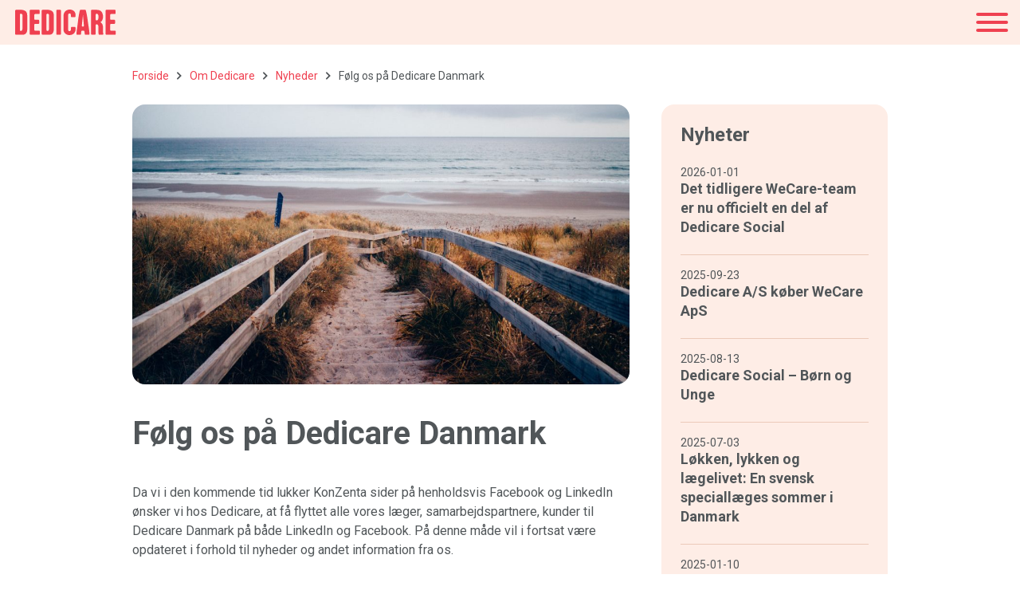

--- FILE ---
content_type: text/html; charset=UTF-8
request_url: https://www.dedicare.dk/okategoriserat/foelg-os-paa-dedicare-danmark/
body_size: 9803
content:
<!doctype html>
<html lang="da-DK">

  <head>
    <meta charset="utf-8">
    <meta name="viewport" content="width=device-width, initial-scale=1">
    <meta name='robots' content='index, follow, max-image-preview:large, max-snippet:-1, max-video-preview:-1' />
	<style>img:is([sizes="auto" i], [sizes^="auto," i]) { contain-intrinsic-size: 3000px 1500px }</style>
	<script> window.dataLayer = window.dataLayer || []; function gtag() { dataLayer.push(arguments); } gtag("consent", "default", { ad_storage: "denied", ad_user_data: "denied", ad_personalization: "denied", analytics_storage: "denied", functionality_storage: "denied", personalization_storage: "denied", security_storage: "denied", wait_for_update: 500, }); gtag("set", "ads_data_redaction", true); </script><script id="CookieConsent" src="https://policy.app.cookieinformation.com/uc.js" data-culture="da"  data-gcm-version="2.0"></script><meta name="google-site-verification" content="eZIw0htSfvBgmYMcGtYfOVETzRC_Np4eUOXkrUH1NPg" />

	<!-- This site is optimized with the Yoast SEO plugin v25.7 - https://yoast.com/wordpress/plugins/seo/ -->
	<title>Følg os på Dedicare Danmark - Dedicare Danmark</title>
	<meta name="description" content="Da vi i den kommende tid lukker KonZenta sider på henholdsvis Facebook og LinkedIn ønsker vi hos Dedicare, at få..." />
	<link rel="canonical" href="https://www.dedicare.dk/okategoriserat/foelg-os-paa-dedicare-danmark/" />
	<meta property="og:locale" content="da_DK" />
	<meta property="og:type" content="article" />
	<meta property="og:title" content="Følg os på Dedicare Danmark - Dedicare Danmark" />
	<meta property="og:description" content="Da vi i den kommende tid lukker KonZenta sider på henholdsvis Facebook og LinkedIn ønsker vi hos Dedicare, at få..." />
	<meta property="og:url" content="https://www.dedicare.dk/okategoriserat/foelg-os-paa-dedicare-danmark/" />
	<meta property="og:site_name" content="Dedicare Danmark" />
	<meta property="article:published_time" content="2020-04-24T14:02:54+00:00" />
	<meta property="og:image" content="https://wwwdedicarese.cdn.triggerfish.cloud/uploads/sites/5/2020/04/tim-marshall-57665-unsplash-scaled.jpg" />
	<meta property="og:image:width" content="2560" />
	<meta property="og:image:height" content="1440" />
	<meta property="og:image:type" content="image/jpeg" />
	<meta name="author" content="malinandersson" />
	<meta name="twitter:label1" content="Written by" />
	<meta name="twitter:data1" content="malinandersson" />
	<script type="application/ld+json" class="yoast-schema-graph">{"@context":"https://schema.org","@graph":[{"@type":"Article","@id":"https://www.dedicare.dk/okategoriserat/foelg-os-paa-dedicare-danmark/#article","isPartOf":{"@id":"https://www.dedicare.dk/okategoriserat/foelg-os-paa-dedicare-danmark/"},"author":{"name":"malinandersson","@id":"https://www.dedicare.dk/#/schema/person/4ebda8ec668d490e3aec416d956d05ab"},"headline":"Følg os på Dedicare Danmark","datePublished":"2020-04-24T14:02:54+00:00","mainEntityOfPage":{"@id":"https://www.dedicare.dk/okategoriserat/foelg-os-paa-dedicare-danmark/"},"wordCount":81,"publisher":{"@id":"https://www.dedicare.dk/#organization"},"image":{"@id":"https://www.dedicare.dk/okategoriserat/foelg-os-paa-dedicare-danmark/#primaryimage"},"thumbnailUrl":"https://master.dedicare.se/app/uploads/sites/5/2020/04/tim-marshall-57665-unsplash-scaled.jpg","articleSection":["Okategoriserat"],"inLanguage":"da-DK"},{"@type":"WebPage","@id":"https://www.dedicare.dk/okategoriserat/foelg-os-paa-dedicare-danmark/","url":"https://www.dedicare.dk/okategoriserat/foelg-os-paa-dedicare-danmark/","name":"Følg os på Dedicare Danmark - Dedicare Danmark","isPartOf":{"@id":"https://www.dedicare.dk/#website"},"primaryImageOfPage":{"@id":"https://www.dedicare.dk/okategoriserat/foelg-os-paa-dedicare-danmark/#primaryimage"},"image":{"@id":"https://www.dedicare.dk/okategoriserat/foelg-os-paa-dedicare-danmark/#primaryimage"},"thumbnailUrl":"https://master.dedicare.se/app/uploads/sites/5/2020/04/tim-marshall-57665-unsplash-scaled.jpg","datePublished":"2020-04-24T14:02:54+00:00","breadcrumb":{"@id":"https://www.dedicare.dk/okategoriserat/foelg-os-paa-dedicare-danmark/#breadcrumb"},"inLanguage":"da-DK","potentialAction":[{"@type":"ReadAction","target":["https://www.dedicare.dk/okategoriserat/foelg-os-paa-dedicare-danmark/"]}]},{"@type":"ImageObject","inLanguage":"da-DK","@id":"https://www.dedicare.dk/okategoriserat/foelg-os-paa-dedicare-danmark/#primaryimage","url":"https://master.dedicare.se/app/uploads/sites/5/2020/04/tim-marshall-57665-unsplash-scaled.jpg","contentUrl":"https://master.dedicare.se/app/uploads/sites/5/2020/04/tim-marshall-57665-unsplash-scaled.jpg","width":2560,"height":1440,"caption":"Danmark"},{"@type":"BreadcrumbList","@id":"https://www.dedicare.dk/okategoriserat/foelg-os-paa-dedicare-danmark/#breadcrumb","itemListElement":[{"@type":"ListItem","position":1,"name":"Forside","item":"https://www.dedicare.dk"},{"@type":"ListItem","position":2,"name":"Om Dedicare","item":"https://www.dedicare.dk/om-dedicare/"},{"@type":"ListItem","position":3,"name":"Nyheder","item":"https://www.dedicare.dk/om-dedicare/nyheder/"},{"@type":"ListItem","position":4,"name":"Følg os på Dedicare Danmark"}]},{"@type":"WebSite","@id":"https://www.dedicare.dk/#website","url":"https://www.dedicare.dk/","name":"Dedicare Danmark","description":"","publisher":{"@id":"https://www.dedicare.dk/#organization"},"potentialAction":[{"@type":"SearchAction","target":{"@type":"EntryPoint","urlTemplate":"https://www.dedicare.dk/?s={search_term_string}"},"query-input":{"@type":"PropertyValueSpecification","valueRequired":true,"valueName":"search_term_string"}}],"inLanguage":"da-DK"},{"@type":"Organization","@id":"https://www.dedicare.dk/#organization","name":"Dedicare","url":"https://www.dedicare.dk/","logo":{"@type":"ImageObject","inLanguage":"da-DK","@id":"https://www.dedicare.dk/#/schema/logo/image/","url":"https://wwwdedicarese.cdn.triggerfish.cloud/uploads/sites/5/2019/04/dedicare-og.png","contentUrl":"https://wwwdedicarese.cdn.triggerfish.cloud/uploads/sites/5/2019/04/dedicare-og.png","width":1200,"height":630,"caption":"Dedicare"},"image":{"@id":"https://www.dedicare.dk/#/schema/logo/image/"}},{"@type":"Person","@id":"https://www.dedicare.dk/#/schema/person/4ebda8ec668d490e3aec416d956d05ab","name":"malinandersson","image":{"@type":"ImageObject","inLanguage":"da-DK","@id":"https://www.dedicare.dk/#/schema/person/image/","url":"https://secure.gravatar.com/avatar/32422a61a0e4d1d94359dbce4d9425f0c032871cd00b80049fc8172dce4ec365?s=96&d=mm&r=g","contentUrl":"https://secure.gravatar.com/avatar/32422a61a0e4d1d94359dbce4d9425f0c032871cd00b80049fc8172dce4ec365?s=96&d=mm&r=g","caption":"malinandersson"}}]}</script>
	<!-- / Yoast SEO plugin. -->


<link rel='dns-prefetch' href='//master.dedicare.se' />
<link rel="alternate" type="application/rss+xml" title="Dedicare Danmark &raquo; Følg os på Dedicare Danmark-kommentar-feed" href="https://www.dedicare.dk/okategoriserat/foelg-os-paa-dedicare-danmark/feed/" />
<style id='global-styles-inline-css'>
:root{--wp--preset--aspect-ratio--square: 1;--wp--preset--aspect-ratio--4-3: 4/3;--wp--preset--aspect-ratio--3-4: 3/4;--wp--preset--aspect-ratio--3-2: 3/2;--wp--preset--aspect-ratio--2-3: 2/3;--wp--preset--aspect-ratio--16-9: 16/9;--wp--preset--aspect-ratio--9-16: 9/16;--wp--preset--color--black: #000000;--wp--preset--color--cyan-bluish-gray: #abb8c3;--wp--preset--color--white: #ffffff;--wp--preset--color--pale-pink: #f78da7;--wp--preset--color--vivid-red: #cf2e2e;--wp--preset--color--luminous-vivid-orange: #ff6900;--wp--preset--color--luminous-vivid-amber: #fcb900;--wp--preset--color--light-green-cyan: #7bdcb5;--wp--preset--color--vivid-green-cyan: #00d084;--wp--preset--color--pale-cyan-blue: #8ed1fc;--wp--preset--color--vivid-cyan-blue: #0693e3;--wp--preset--color--vivid-purple: #9b51e0;--wp--preset--gradient--vivid-cyan-blue-to-vivid-purple: linear-gradient(135deg,rgba(6,147,227,1) 0%,rgb(155,81,224) 100%);--wp--preset--gradient--light-green-cyan-to-vivid-green-cyan: linear-gradient(135deg,rgb(122,220,180) 0%,rgb(0,208,130) 100%);--wp--preset--gradient--luminous-vivid-amber-to-luminous-vivid-orange: linear-gradient(135deg,rgba(252,185,0,1) 0%,rgba(255,105,0,1) 100%);--wp--preset--gradient--luminous-vivid-orange-to-vivid-red: linear-gradient(135deg,rgba(255,105,0,1) 0%,rgb(207,46,46) 100%);--wp--preset--gradient--very-light-gray-to-cyan-bluish-gray: linear-gradient(135deg,rgb(238,238,238) 0%,rgb(169,184,195) 100%);--wp--preset--gradient--cool-to-warm-spectrum: linear-gradient(135deg,rgb(74,234,220) 0%,rgb(151,120,209) 20%,rgb(207,42,186) 40%,rgb(238,44,130) 60%,rgb(251,105,98) 80%,rgb(254,248,76) 100%);--wp--preset--gradient--blush-light-purple: linear-gradient(135deg,rgb(255,206,236) 0%,rgb(152,150,240) 100%);--wp--preset--gradient--blush-bordeaux: linear-gradient(135deg,rgb(254,205,165) 0%,rgb(254,45,45) 50%,rgb(107,0,62) 100%);--wp--preset--gradient--luminous-dusk: linear-gradient(135deg,rgb(255,203,112) 0%,rgb(199,81,192) 50%,rgb(65,88,208) 100%);--wp--preset--gradient--pale-ocean: linear-gradient(135deg,rgb(255,245,203) 0%,rgb(182,227,212) 50%,rgb(51,167,181) 100%);--wp--preset--gradient--electric-grass: linear-gradient(135deg,rgb(202,248,128) 0%,rgb(113,206,126) 100%);--wp--preset--gradient--midnight: linear-gradient(135deg,rgb(2,3,129) 0%,rgb(40,116,252) 100%);--wp--preset--font-size--small: 13px;--wp--preset--font-size--medium: 20px;--wp--preset--font-size--large: 36px;--wp--preset--font-size--x-large: 42px;--wp--preset--spacing--20: 0.44rem;--wp--preset--spacing--30: 0.67rem;--wp--preset--spacing--40: 1rem;--wp--preset--spacing--50: 1.5rem;--wp--preset--spacing--60: 2.25rem;--wp--preset--spacing--70: 3.38rem;--wp--preset--spacing--80: 5.06rem;--wp--preset--shadow--natural: 6px 6px 9px rgba(0, 0, 0, 0.2);--wp--preset--shadow--deep: 12px 12px 50px rgba(0, 0, 0, 0.4);--wp--preset--shadow--sharp: 6px 6px 0px rgba(0, 0, 0, 0.2);--wp--preset--shadow--outlined: 6px 6px 0px -3px rgba(255, 255, 255, 1), 6px 6px rgba(0, 0, 0, 1);--wp--preset--shadow--crisp: 6px 6px 0px rgba(0, 0, 0, 1);}:where(body) { margin: 0; }.wp-site-blocks > .alignleft { float: left; margin-right: 2em; }.wp-site-blocks > .alignright { float: right; margin-left: 2em; }.wp-site-blocks > .aligncenter { justify-content: center; margin-left: auto; margin-right: auto; }:where(.is-layout-flex){gap: 0.5em;}:where(.is-layout-grid){gap: 0.5em;}.is-layout-flow > .alignleft{float: left;margin-inline-start: 0;margin-inline-end: 2em;}.is-layout-flow > .alignright{float: right;margin-inline-start: 2em;margin-inline-end: 0;}.is-layout-flow > .aligncenter{margin-left: auto !important;margin-right: auto !important;}.is-layout-constrained > .alignleft{float: left;margin-inline-start: 0;margin-inline-end: 2em;}.is-layout-constrained > .alignright{float: right;margin-inline-start: 2em;margin-inline-end: 0;}.is-layout-constrained > .aligncenter{margin-left: auto !important;margin-right: auto !important;}.is-layout-constrained > :where(:not(.alignleft):not(.alignright):not(.alignfull)){margin-left: auto !important;margin-right: auto !important;}body .is-layout-flex{display: flex;}.is-layout-flex{flex-wrap: wrap;align-items: center;}.is-layout-flex > :is(*, div){margin: 0;}body .is-layout-grid{display: grid;}.is-layout-grid > :is(*, div){margin: 0;}body{padding-top: 0px;padding-right: 0px;padding-bottom: 0px;padding-left: 0px;}a:where(:not(.wp-element-button)){text-decoration: underline;}:root :where(.wp-element-button, .wp-block-button__link){background-color: #32373c;border-width: 0;color: #fff;font-family: inherit;font-size: inherit;line-height: inherit;padding: calc(0.667em + 2px) calc(1.333em + 2px);text-decoration: none;}.has-black-color{color: var(--wp--preset--color--black) !important;}.has-cyan-bluish-gray-color{color: var(--wp--preset--color--cyan-bluish-gray) !important;}.has-white-color{color: var(--wp--preset--color--white) !important;}.has-pale-pink-color{color: var(--wp--preset--color--pale-pink) !important;}.has-vivid-red-color{color: var(--wp--preset--color--vivid-red) !important;}.has-luminous-vivid-orange-color{color: var(--wp--preset--color--luminous-vivid-orange) !important;}.has-luminous-vivid-amber-color{color: var(--wp--preset--color--luminous-vivid-amber) !important;}.has-light-green-cyan-color{color: var(--wp--preset--color--light-green-cyan) !important;}.has-vivid-green-cyan-color{color: var(--wp--preset--color--vivid-green-cyan) !important;}.has-pale-cyan-blue-color{color: var(--wp--preset--color--pale-cyan-blue) !important;}.has-vivid-cyan-blue-color{color: var(--wp--preset--color--vivid-cyan-blue) !important;}.has-vivid-purple-color{color: var(--wp--preset--color--vivid-purple) !important;}.has-black-background-color{background-color: var(--wp--preset--color--black) !important;}.has-cyan-bluish-gray-background-color{background-color: var(--wp--preset--color--cyan-bluish-gray) !important;}.has-white-background-color{background-color: var(--wp--preset--color--white) !important;}.has-pale-pink-background-color{background-color: var(--wp--preset--color--pale-pink) !important;}.has-vivid-red-background-color{background-color: var(--wp--preset--color--vivid-red) !important;}.has-luminous-vivid-orange-background-color{background-color: var(--wp--preset--color--luminous-vivid-orange) !important;}.has-luminous-vivid-amber-background-color{background-color: var(--wp--preset--color--luminous-vivid-amber) !important;}.has-light-green-cyan-background-color{background-color: var(--wp--preset--color--light-green-cyan) !important;}.has-vivid-green-cyan-background-color{background-color: var(--wp--preset--color--vivid-green-cyan) !important;}.has-pale-cyan-blue-background-color{background-color: var(--wp--preset--color--pale-cyan-blue) !important;}.has-vivid-cyan-blue-background-color{background-color: var(--wp--preset--color--vivid-cyan-blue) !important;}.has-vivid-purple-background-color{background-color: var(--wp--preset--color--vivid-purple) !important;}.has-black-border-color{border-color: var(--wp--preset--color--black) !important;}.has-cyan-bluish-gray-border-color{border-color: var(--wp--preset--color--cyan-bluish-gray) !important;}.has-white-border-color{border-color: var(--wp--preset--color--white) !important;}.has-pale-pink-border-color{border-color: var(--wp--preset--color--pale-pink) !important;}.has-vivid-red-border-color{border-color: var(--wp--preset--color--vivid-red) !important;}.has-luminous-vivid-orange-border-color{border-color: var(--wp--preset--color--luminous-vivid-orange) !important;}.has-luminous-vivid-amber-border-color{border-color: var(--wp--preset--color--luminous-vivid-amber) !important;}.has-light-green-cyan-border-color{border-color: var(--wp--preset--color--light-green-cyan) !important;}.has-vivid-green-cyan-border-color{border-color: var(--wp--preset--color--vivid-green-cyan) !important;}.has-pale-cyan-blue-border-color{border-color: var(--wp--preset--color--pale-cyan-blue) !important;}.has-vivid-cyan-blue-border-color{border-color: var(--wp--preset--color--vivid-cyan-blue) !important;}.has-vivid-purple-border-color{border-color: var(--wp--preset--color--vivid-purple) !important;}.has-vivid-cyan-blue-to-vivid-purple-gradient-background{background: var(--wp--preset--gradient--vivid-cyan-blue-to-vivid-purple) !important;}.has-light-green-cyan-to-vivid-green-cyan-gradient-background{background: var(--wp--preset--gradient--light-green-cyan-to-vivid-green-cyan) !important;}.has-luminous-vivid-amber-to-luminous-vivid-orange-gradient-background{background: var(--wp--preset--gradient--luminous-vivid-amber-to-luminous-vivid-orange) !important;}.has-luminous-vivid-orange-to-vivid-red-gradient-background{background: var(--wp--preset--gradient--luminous-vivid-orange-to-vivid-red) !important;}.has-very-light-gray-to-cyan-bluish-gray-gradient-background{background: var(--wp--preset--gradient--very-light-gray-to-cyan-bluish-gray) !important;}.has-cool-to-warm-spectrum-gradient-background{background: var(--wp--preset--gradient--cool-to-warm-spectrum) !important;}.has-blush-light-purple-gradient-background{background: var(--wp--preset--gradient--blush-light-purple) !important;}.has-blush-bordeaux-gradient-background{background: var(--wp--preset--gradient--blush-bordeaux) !important;}.has-luminous-dusk-gradient-background{background: var(--wp--preset--gradient--luminous-dusk) !important;}.has-pale-ocean-gradient-background{background: var(--wp--preset--gradient--pale-ocean) !important;}.has-electric-grass-gradient-background{background: var(--wp--preset--gradient--electric-grass) !important;}.has-midnight-gradient-background{background: var(--wp--preset--gradient--midnight) !important;}.has-small-font-size{font-size: var(--wp--preset--font-size--small) !important;}.has-medium-font-size{font-size: var(--wp--preset--font-size--medium) !important;}.has-large-font-size{font-size: var(--wp--preset--font-size--large) !important;}.has-x-large-font-size{font-size: var(--wp--preset--font-size--x-large) !important;}
:where(.wp-block-post-template.is-layout-flex){gap: 1.25em;}:where(.wp-block-post-template.is-layout-grid){gap: 1.25em;}
:where(.wp-block-columns.is-layout-flex){gap: 2em;}:where(.wp-block-columns.is-layout-grid){gap: 2em;}
:root :where(.wp-block-pullquote){font-size: 1.5em;line-height: 1.6;}
</style>
<link rel='stylesheet' id='app/0-css' href='https://master.dedicare.se/app/themes/dedicare-theme/public/css/app.4d9490.css' media='all' />

<link rel="alternate" title="oEmbed (JSON)" type="application/json+oembed" href="https://www.dedicare.dk/wp-json/oembed/1.0/embed?url=https%3A%2F%2Fwww.dedicare.dk%2Fokategoriserat%2Ffoelg-os-paa-dedicare-danmark%2F" />
<link rel="alternate" title="oEmbed (XML)" type="text/xml+oembed" href="https://www.dedicare.dk/wp-json/oembed/1.0/embed?url=https%3A%2F%2Fwww.dedicare.dk%2Fokategoriserat%2Ffoelg-os-paa-dedicare-danmark%2F&#038;format=xml" />
<!-- Stream WordPress user activity plugin v3.10.0 -->
<!-- HubSpot WordPress Plugin v11.1.40: embed JS disabled as a portalId has not yet been configured -->    <!-- Google Tag Manager -->
<script>(function(w,d,s,l,i){w[l]=w[l]||[];w[l].push({'gtm.start':
new Date().getTime(),event:'gtm.js'});var f=d.getElementsByTagName(s)[0],
j=d.createElement(s),dl=l!='dataLayer'?'&l='+l:'';j.async=true;j.src=
'https://www.googletagmanager.com/gtm.js?id='+i+dl;f.parentNode.insertBefore(j,f);
})(window,document,'script','dataLayer','GTM-N6BNN5C');</script>
<!-- End Google Tag Manager -->
     <link rel="apple-touch-icon" sizes="180x180" href="https://master.dedicare.se/app/themes/dedicare-theme/public/favicons/apple-touch-icon.f7122a.png">
    <link rel="icon" type="image/png" sizes="32x32" href="https://master.dedicare.se/app/themes/dedicare-theme/public/favicons/favicon-32x32.bd16d6.png">
    <link rel="icon" type="image/png" sizes="16x16" href="https://master.dedicare.se/app/themes/dedicare-theme/public/favicons/favicon-16x16.9467dd.png">
    <link rel="manifest" type="image/png" sizes="16x16" href="https://master.dedicare.se/app/themes/dedicare-theme/public/favicons/site.5dfcd9.webmanifest">
    <link rel="mask-icon" type="image/png" sizes="16x16" href="https://master.dedicare.se/app/themes/dedicare-theme/public/favicons/safari-pinned-tab.497226.svg" color="#ef4050">
    <meta name="msapplication-TileColor" content="#ef4050">
    <meta name="theme-color" content="#ffffff">
  </head>

  <body class="wp-singular post-template-default single single-post postid-7147 single-format-standard wp-embed-responsive wp-theme-dedicare-theme foelg-os-paa-dedicare-danmark">
        
    <div id="app">
      <header class="main-header theme-red">
    <div class="main-header-content">
        <a class="main-header-logo" href="https://www.dedicare.dk " title="Dedicare Danmark" rel="home">
            <img src="https://master.dedicare.se/app/themes/dedicare-theme/public/images/dedicare-logo-red.433591.svg" alt="Dedicare Danmark">
        </a>

        <div class="main-menu">
            <div class="main-menu-content">
                <ul id="menu-huvudnavigation" class="menu-first"><li class="menu-item-has-children"><div class="submenu-toggle"></div><a href="https://www.dedicare.dk/fordele/">Arbejde med os</a>
<ul class="sub-menu menu-second">
	<li><a href="https://www.dedicare.dk/fordele/">Fordele</a></li>
	<li><a href="https://www.dedicare.dk/anbefalinger-fra-konsulenter/">Anbefalinger fra konsulenter</a></li>
	<li><a href="https://www.dedicare.dk/for-jobsoegende/karrieretips/">Karriere tips</a></li>
	<li><a href="https://www.dedicare.dk/for-jobsoegende/ofte-stillede-spoergsmaal/">Ofte stillede spørgsmål</a></li>
	<li><a href="https://www.dedicare.dk/arbejde-i-udlandet/">Arbejde i udlandet</a></li>
</ul>
</li>
<li class="menu-item-has-children"><div class="submenu-toggle"></div><a href="https://www.dedicare.dk/ledige-job/">Ledige jobs</a>
<ul class="sub-menu menu-second">
	<li><a href="https://www.dedicare.dk/beskaeftigelse/laeger/">Speciallæger</a></li>
	<li><a href="https://www.dedicare.dk/ledige-job/dedicare-social-konsulent/">Dedicare Social</a></li>
	<li><a href="https://www.dedicare.dk/beskaeftigelse/sygeplejersker/">Sygeplejersker</a></li>
	<li><a href="https://www.dedicare.dk/beskaeftigelse/jordemoedre/">Jordemødre</a></li>
	<li><a href="https://www.dedicare.dk/beskaeftigelse/psykolog/">Psykolog</a></li>
	<li><a href="https://www.dedicare.dk/beskaeftigelse/life-science/">Life science</a></li>
	<li><a href="https://www.dedicare.dk/ledige-job-i-norge/">Norge</a></li>
	<li><a href="https://www.dedicare.dk/sundhedsjob-i-sverige/">Sverige</a></li>
	<li class="menu-item-has-children"><div class="submenu-toggle"></div><a href="https://www.dedicare.dk/ledige-job/ledige-job-i-udlandet/">Øvrige lande</a>
	<ul class="sub-menu menu-third">
		<li><a href="https://www.dedicare.dk/ledige-job/dedicare-international/">Dedicare International</a></li>
		<li><a href="https://www.dedicare.dk/ledige-job/storbritannien/">Storbritannien</a></li>
		<li><a href="https://www.dedicare.dk/ledige-job/falklandsoeerne/">Falklandsøerne</a></li>
	</ul>
</li>
	<li><a href="https://dedicare-dk.careers.haileyhr.app/">Internt i Dedicare</a></li>
</ul>
</li>
<li class="menu-item-has-children"><div class="submenu-toggle"></div><a href="https://www.dedicare.dk/for-kunder/">Kunde</a>
<ul class="sub-menu menu-second">
	<li><a href="https://www.dedicare.dk/for-kunder/laeger/">Speciallæger</a></li>
	<li><a href="https://www.dedicare.dk/social/">Dedicare Social</a></li>
	<li><a href="https://www.dedicare.dk/for-kunder/sygeplejersker/">Sygeplejersker</a></li>
	<li><a href="https://www.dedicare.dk/for-kunder/jordemoedre/">Jordemødre</a></li>
	<li><a href="https://www.dedicare.dk/for-kunder/life-science/">Life Science</a></li>
	<li><a href="https://www.dedicare.dk/for-kunder/ofte-stillede-spoergsmaal/">Ofte stillede spørgsmål</a></li>
</ul>
</li>
<li class="menu-item-has-children"><div class="submenu-toggle"></div><a href="https://www.dedicare.dk/om-dedicare/">Om Dedicare</a>
<ul class="sub-menu menu-second">
	<li><a href="https://www.dedicare.dk/om-dedicare/nyheder/">Nyheder</a></li>
	<li><a href="https://www.dedicare.dk/for-jobsoegende/vores-vaerdier/">Vores værdier</a></li>
	<li><a href="https://www.dedicare.dk/om-dedicare/forretningsideer-og-vision/">Mission og vision</a></li>
	<li class="menu-item-has-children"><div class="submenu-toggle"></div><a href="https://www.dedicare.dk/om-dedicare/finansielt-og-presse/">Finansielt og presse</a>
	<ul class="sub-menu menu-third">
		<li><a href="https://www.dedicare.dk/om-dedicare/finansielt-og-presse/pressemeddelelser/">Pressemeddelelser</a></li>
		<li><a href="https://www.dedicare.dk/om-dedicare/finansielt-og-presse/finansielle-rapporter/">Finansielle rapporter</a></li>
		<li><a href="https://www.dedicare.dk/om-dedicare/finansielt-og-presse/ledelse/">Koncernledelse</a></li>
	</ul>
</li>
	<li><a href="https://www.dedicare.dk/om-dedicare/organisation/">Vores organisation</a></li>
	<li><a href="https://www.dedicare.dk/om-dedicare/vores-politikker/">Vores politikker</a></li>
	<li><a href="https://www.dedicare.dk/whistleblowing/">Whistleblowing</a></li>
</ul>
</li>
<li><a href="https://www.dedicare.dk/kontakt/">Kontakt</a></li>
</ul>
            </div>
        </div>

                    <div class="main-header-tool-menu">
                <ul class="tool-menu">
                                                                <li>
                        <div class="tool-menu-language-toggle">
                            <div class="icon-globe"></div>Danmark
                        </div>
                        <ul class="language-menu">
                                                            <li><a href="https://www.dedicare.se">Sverige</a></li>
                                                            <li><a href="https://www.dedicare.no">Norge</a></li>
                                                            <li><a href="https://www.dedicare.fi">Suomi</a></li>
                                                            <li><a href="https://www.dedicaregroup.com">Group</a></li>
                                                            <li><a href="https://www.dedicare.co.uk">UK</a></li>
                                                        <li class="nav-lang-extra">
                                
                            </li>
                        </ul>
                    </li>
                </ul>
            </div>
        
        <button id="main-menu-button" class="hamburger-button hamburger--collapse" type="button">
            <span class="hamburger-box">
                <span class="hamburger-inner"></span>
            </span>
        </button>

    </div>
</header>

<main id="main" class="main">
        <div class="page-single-news">
        <div class="container">
        <div class="row">
            <div class="col">
                <div id="breadcrumbs" class="breadcrumbs"><span><span><a href="https://www.dedicare.dk">Forside</a></span> <i class="icon-angle-right"></i> <span><a href="https://www.dedicare.dk/om-dedicare/">Om Dedicare</a></span> <i class="icon-angle-right"></i> <span><a href="https://www.dedicare.dk/om-dedicare/nyheder/">Nyheder</a></span> <i class="icon-angle-right"></i> <span class="breadcrumb_last" aria-current="page">Følg os på Dedicare Danmark</span></span></div>
            </div>
        </div>
    </div>
        <div class="container page-component">
            <div class="row">
              <div class="col-12 col-lg-8 news-single page-content">
                                <div class="featured-image">
                    <img width="1024" height="576" src="https://master.dedicare.se/app/uploads/sites/5/2020/04/tim-marshall-57665-unsplash-1024x576.jpg" class="attachment-1024x576 size-1024x576 wp-post-image" alt="Danmark" decoding="async" fetchpriority="high" srcset="https://master.dedicare.se/app/uploads/sites/5/2020/04/tim-marshall-57665-unsplash-1024x576.jpg 1024w, https://master.dedicare.se/app/uploads/sites/5/2020/04/tim-marshall-57665-unsplash-300x169.jpg 300w, https://master.dedicare.se/app/uploads/sites/5/2020/04/tim-marshall-57665-unsplash-768x432.jpg 768w, https://master.dedicare.se/app/uploads/sites/5/2020/04/tim-marshall-57665-unsplash-1536x864.jpg 1536w, https://master.dedicare.se/app/uploads/sites/5/2020/04/tim-marshall-57665-unsplash-2048x1152.jpg 2048w" sizes="(max-width: 1024px) 100vw, 1024px" />
                </div>
                                <h1>Følg os på Dedicare Danmark</h1>
                  <p>Da vi i den kommende tid lukker KonZenta sider på henholdsvis Facebook og LinkedIn ønsker vi hos Dedicare, at få flyttet alle vores læger, samarbejdspartnere, kunder til Dedicare Danmark på både LinkedIn og Facebook. På denne måde vil i fortsat være opdateret i forhold til nyheder og andet information fra os.</p>
<p>For at komme ind på Dedicare Danmarks Facebook-side, <a href="https://www.facebook.com/DedicareDanmark/">klik her</a></p>
<p>For at komme ind på Dedicare Danmarks LinkedIn-side, <a href="https://www.linkedin.com/company/dedicare-danmark/?viewAsMember=true">klik her</a></p>

              </div>
              <div class="col-12 col-lg-4">
                  <div class="news-list page-sidebar page-sidebar-light">
        <h3>Nyheter</h3>
    <ul>
          <li class="news-list-item">
          <time class="news-list-item-date">2026-01-01</time>
          <a href="https://www.dedicare.dk/nyheder/det-tidligere-wecare-team-er-nu-officielt-en-del-af-dedicare-social/">Det tidligere WeCare-team er nu officielt en del af Dedicare Social</a>
      </li>
          <li class="news-list-item">
          <time class="news-list-item-date">2025-09-23</time>
          <a href="https://www.dedicare.dk/nyheder/dedicare-a-s-koeber-wecare-aps/">Dedicare A/S køber WeCare ApS</a>
      </li>
          <li class="news-list-item">
          <time class="news-list-item-date">2025-08-13</time>
          <a href="https://www.dedicare.dk/nyheder/dedicare-social-boern-og-unge/">Dedicare Social – Børn og Unge</a>
      </li>
          <li class="news-list-item">
          <time class="news-list-item-date">2025-07-03</time>
          <a href="https://www.dedicare.dk/nyheder/loekken-lykken-og-laegelivet-en-svensk-speciallaeges-sommer-i-danmark/">Løkken, lykken og lægelivet: En svensk speciallæges sommer i Danmark</a>
      </li>
          <li class="news-list-item">
          <time class="news-list-item-date">2025-01-10</time>
          <a href="https://www.dedicare.dk/nyheder/svensk-speciallaege-finder-nye-muligheder-i-danmark/">Svensk speciallæge finder nye muligheder i Danmark</a>
      </li>
        </ul>
    </div>              </div>
            </div>
        </div>
    </div>
</main>


<footer id="site-footer">
    <div class="container">
        <div class="row">
            <div class="col-12">
                <section class="d-md-flex justify-content-md-between footer-header">
                    <div class="footer-header-logo">
                                            </div>
                    <div class="footer-header-text">
                        <h3 class="-font-light">Dedicare er Nordens største leverandør af sundhedsfaglige ydelser</h3>
                    </div>
                </section>
            </div>
        </div>
        <div class="row justify-content-start justify-content-xl-between footer-columns px-sm-2">
            <section class="col-sm-6 col-md-4 col-xl-2">
        <h4 class="footer-list-title accordion-footer ">Ledige job</h4>
        <ul class="panel ">
                            <li class="contact-link">
                    <a href=https://www.dedicare.dk/arbejde-i-danmark/ class="link-white">
                        Læger
                    </a>
                </li>
                            <li class="contact-link">
                    <a href=https://www.dedicare.dk/arbejde-i-danmark-sygeplejerske/ class="link-white">
                        Sygeplejersker
                    </a>
                </li>
                            <li class="contact-link">
                    <a href=https://www.dedicare.dk/arbejde-som-jordemoder-i-danmark/ class="link-white">
                        Jordemødre
                    </a>
                </li>
                            <li class="contact-link">
                    <a href=https://www.dedicare.dk/life-science/ class="link-white">
                        Life Science
                    </a>
                </li>
                            <li class="contact-link">
                    <a href=https://dedicare-dk.careers.haileyhr.app/ class="link-white">
                        Internt i Dedicare
                    </a>
                </li>
                    </ul>
    </section>
    <section class="col-sm-6 col-md-4 col-xl-2">
        <h4 class="footer-list-title accordion-footer ">Arbejde med os</h4>
        <ul class="panel ">
                            <li class="contact-link">
                    <a href=https://www.dedicare.dk/fordele/ class="link-white">
                        Fordele
                    </a>
                </li>
                            <li class="contact-link">
                    <a href=https://www.dedicare.dk/anbefalinger-fra-konsulenter/ class="link-white">
                        Anbefalinger fra konsulenter
                    </a>
                </li>
                            <li class="contact-link">
                    <a href=https://www.dedicare.dk/for-jobsoegende/karrieretips/ class="link-white">
                        Karrieretips
                    </a>
                </li>
                            <li class="contact-link">
                    <a href=https://www.dedicare.dk/for-jobsoegende/ofte-stillede-spoergsmaal/ class="link-white">
                        Ofte stillede spørgsmål
                    </a>
                </li>
                    </ul>
    </section>
    <section class="col-sm-6 col-md-4 col-xl-2">
        <h4 class="footer-list-title accordion-footer ">For kunder</h4>
        <ul class="panel ">
                            <li class="contact-link">
                    <a href=https://www.dedicare.dk/for-kunder/laeger/ class="link-white">
                        Læger
                    </a>
                </li>
                            <li class="contact-link">
                    <a href=https://www.dedicare.dk/for-kunder/sygeplejersker/ class="link-white">
                        Sygeplejersker
                    </a>
                </li>
                            <li class="contact-link">
                    <a href=https://www.dedicare.dk/for-kunder/jordemoedre/ class="link-white">
                        Jordemødre
                    </a>
                </li>
                            <li class="contact-link">
                    <a href=https://www.dedicare.dk/for-kunder/ofte-stillede-spoergsmaal/  class="link-white">
                        Ofte stillede spørgsmål
                    </a>
                </li>
                    </ul>
    </section>
    <section class="col-sm-6 col-md-4 col-xl-2">
        <h4 class="footer-list-title accordion-footer ">Om Dedicare</h4>
        <ul class="panel ">
                            <li class="contact-link">
                    <a href=https://www.dedicare.dk/for-jobsoegende/vores-vaerdier/ class="link-white">
                        Vores vaerdier
                    </a>
                </li>
                            <li class="contact-link">
                    <a href=https://www.dedicare.dk/om-dedicare/forretningsideer-og-vision/ class="link-white">
                        Mission og vision
                    </a>
                </li>
                            <li class="contact-link">
                    <a href=https://www.dedicare.dk/om-dedicare/nyheder/ class="link-white">
                        Nyheder
                    </a>
                </li>
                            <li class="contact-link">
                    <a href=https://www.dedicare.dk/om-dedicare/finansielt-og-presse/ class="link-white">
                        Finansielt og presse
                    </a>
                </li>
                            <li class="contact-link">
                    <a href=https://www.dedicare.dk/om-dedicare/organisation/ class="link-white">
                        Vores organisation
                    </a>
                </li>
                    </ul>
    </section>
            <section class="col-sm-6 col-md-4 col-xl-3 -last">
        <h4 class="footer-list-title -last">Contact</h4>
        <ul>
                            <li class="contact-link d-flex">
                    <i class="contact-email-icon"></i>
                    <a href="mailto:info@dedicare.dk" class="link-white -icon">
                        info@dedicare.dk
                    </a>
                </li>
                                        <li class="contact-link">
                    <i class="contact-phone-icon"></i>
                    <a href="tel:+45 53 86 46 46" class="link-white -icon">
                        +45 53 86 46 46
                    </a>
                </li>
                                </ul>
    </section>
        </div>
        <div class="row">
            <div class="col-12">
                <div class="footer-footer">
                                            <section class="copyright">
    <span class="year color-white -small">&copy; 2026 Dedicare</span>
        </section>
                                                                <section>
    <ul class="social-list">
                    <li class="social-item">
                                        <a href=https://www.facebook.com/DedicareDanmark class="">
                            <i class="facebook-icon"></i>
                        </a>
                                </li>
                    <li class="social-item">
                                        <a href=https://www.instagram.com/dedicaredanmark class="">
                            <i class="instagram-icon"></i>
                        </a>
                                </li>
                    <li class="social-item">
                                        <a href=https://www.linkedin.com/company/dedicare-danmark class="">
                            <i class="instagram-icon"></i>
                        </a>
                                </li>
            </ul>
</section>
                                    </div>
            </div>
        </div>
    </div>

    
</footer>
    </div>

        <script type="speculationrules">
{"prefetch":[{"source":"document","where":{"and":[{"href_matches":"\/*"},{"not":{"href_matches":["\/wp\/wp-*.php","\/wp\/wp-admin\/*","\/app\/uploads\/sites\/5\/*","\/app\/*","\/app\/plugins\/*","\/app\/themes\/dedicare-theme\/*","\/*\\?(.+)"]}},{"not":{"selector_matches":"a[rel~=\"nofollow\"]"}},{"not":{"selector_matches":".no-prefetch, .no-prefetch a"}}]},"eagerness":"conservative"}]}
</script>
<script id="app/0-js-extra">
var api = {"ajaxurl":"https:\/\/www.dedicare.dk\/wp\/wp-admin\/admin-ajax.php","language":"da","is_job_archive":""};
</script>
<script id="app/0-js-before">
(()=>{"use strict";var e,r={},o={};function t(e){var n=o[e];if(void 0!==n)return n.exports;var a=o[e]={exports:{}};return r[e](a,a.exports,t),a.exports}t.m=r,e=[],t.O=(r,o,n,a)=>{if(!o){var i=1/0;for(u=0;u<e.length;u++){for(var[o,n,a]=e[u],l=!0,f=0;f<o.length;f++)(!1&a||i>=a)&&Object.keys(t.O).every((e=>t.O[e](o[f])))?o.splice(f--,1):(l=!1,a<i&&(i=a));if(l){e.splice(u--,1);var s=n();void 0!==s&&(r=s)}}return r}a=a||0;for(var u=e.length;u>0&&e[u-1][2]>a;u--)e[u]=e[u-1];e[u]=[o,n,a]},t.d=(e,r)=>{for(var o in r)t.o(r,o)&&!t.o(e,o)&&Object.defineProperty(e,o,{enumerable:!0,get:r[o]})},t.o=(e,r)=>Object.prototype.hasOwnProperty.call(e,r),t.r=e=>{"undefined"!=typeof Symbol&&Symbol.toStringTag&&Object.defineProperty(e,Symbol.toStringTag,{value:"Module"}),Object.defineProperty(e,"__esModule",{value:!0})},(()=>{var e={121:0};t.O.j=r=>0===e[r];var r=(r,o)=>{var n,a,[i,l,f]=o,s=0;if(i.some((r=>0!==e[r]))){for(n in l)t.o(l,n)&&(t.m[n]=l[n]);if(f)var u=f(t)}for(r&&r(o);s<i.length;s++)a=i[s],t.o(e,a)&&e[a]&&e[a][0](),e[a]=0;return t.O(u)},o=self.webpackChunk_roots_bud_sage=self.webpackChunk_roots_bud_sage||[];o.forEach(r.bind(null,0)),o.push=r.bind(null,o.push.bind(o))})()})();
</script>
<script src="https://master.dedicare.se/app/themes/dedicare-theme/public/js/app.df0645.js" id="app/0-js"></script>

            <script type="text/javascript">
                if(window.CookieInformation){
                    window.CookieInformation.enableYoutubeNotVisibleDescription = true;
                    window.CookieInformation.youtubeCategorySdk = "cookie_cat_marketing";
                    window.CookieInformation.youtubeNotVisibleDescription = "You have to consent to statistic cookies to see this content.<br /><span>Click here to renew consent</span>";
                    window.CookieInformation.youtubeBlockedCSSClassName = "placeholder-consent-text";
                }
            </script>
          </body>

</html>

--- FILE ---
content_type: image/svg+xml
request_url: https://master.dedicare.se/app/themes/dedicare-theme/public/images/dedicare-logo-red.433591.svg
body_size: 13112
content:
<svg width="159" height="40" viewBox="0 0 159 40" fill="none" xmlns="http://www.w3.org/2000/svg">
<path d="M19.0048 31.0895C19.095 33.2144 18.5001 35.3121 17.3079 37.0734C16.1709 38.6394 14.3188 39.4188 11.7321 39.4188H1.17333C0.875325 39.3865 0.601728 39.239 0.410909 39.0079C0.295383 38.9132 0.199633 38.7968 0.129128 38.6651C0.058623 38.5335 0.014745 38.3892 0 38.2406L0 1.70447C0.0081397 1.53191 0.054562 1.36332 0.135904 1.21092C0.217246 1.05852 0.33147 0.926114 0.470303 0.823304C0.722591 0.575267 1.05749 0.428972 1.41091 0.412417H9.38909C11.8836 0.290739 14.3447 1.02594 16.3636 2.49594C18.1261 3.88334 19.0053 6.122 19.0012 9.21193L19.0048 31.0895ZM11.497 8.74166C11.5011 8.44016 11.4379 8.14153 11.3121 7.8675C11.1863 7.59347 11.001 7.35093 10.7697 7.1575C10.3316 6.7485 9.75571 6.51919 9.15636 6.51511C8.71052 6.50685 8.27535 6.6519 7.92364 6.926C7.74822 7.06519 7.60862 7.2443 7.51648 7.44839C7.42434 7.65248 7.38232 7.87564 7.39394 8.09927V31.2107C7.39932 31.7127 7.49839 32.2093 7.68606 32.6749C7.76989 32.9138 7.93049 33.1181 8.14278 33.2561C8.35506 33.394 8.60706 33.4577 8.85939 33.4373C9.27966 33.4882 9.70555 33.4122 10.0823 33.2191C10.459 33.026 10.7693 32.7246 10.9733 32.3537C11.3334 31.5931 11.5146 30.7601 11.503 29.9187L11.497 8.74166Z" fill="#EF4050"/>
<path d="M38.594 39.0632C38.502 39.1759 38.3855 39.2661 38.2534 39.327C38.1213 39.3879 37.977 39.4179 37.8316 39.4147H23.9892C23.8127 39.4128 23.6402 39.3624 23.4906 39.2689C23.3409 39.1755 23.2199 39.0427 23.1407 38.885C22.9443 38.5896 22.8331 38.2457 22.8195 37.8911V1.93555C22.8064 1.53949 22.9422 1.15291 23.2001 0.851978C23.3268 0.707465 23.4842 0.593 23.6607 0.516896C23.8373 0.440792 24.0286 0.40496 24.2207 0.412002H37.2425C37.5752 0.405095 37.8991 0.519232 38.154 0.733196C38.278 0.836179 38.3768 0.966187 38.4428 1.11325C38.5087 1.26032 38.5402 1.42054 38.5346 1.58163V5.74625C38.54 6.04651 38.4362 6.33851 38.2425 6.56803C38.1509 6.68116 38.0345 6.77171 37.9023 6.83266C37.7701 6.89361 37.6256 6.92333 37.4801 6.91952H31.7346C31.3041 6.93628 30.8957 7.11482 30.591 7.41949C30.2863 7.72416 30.1077 8.13253 30.091 8.56307V14.3143C30.0595 14.5375 30.0802 14.7649 30.1517 14.9787C30.2232 15.1925 30.3433 15.3867 30.5027 15.5461C30.6621 15.7055 30.8564 15.8256 31.0702 15.8971C31.2839 15.9685 31.5114 15.9893 31.7346 15.9578H36.6582C37.4376 15.9578 37.8316 16.3869 37.8316 17.2499V21.0072C37.8517 21.3762 37.7376 21.74 37.5104 22.0314C37.3884 22.1645 37.2376 22.268 37.0696 22.3339C36.9015 22.3999 36.7206 22.4266 36.5407 22.412H31.2643C31.076 22.4101 30.8914 22.4646 30.7344 22.5685C30.5773 22.6724 30.455 22.821 30.3831 22.995C30.2059 23.3189 30.1059 23.6794 30.091 24.0483V31.4418C30.091 32.5327 30.5976 33.0854 31.6146 33.0854H37.7176C37.8816 33.0814 38.0441 33.1166 38.1916 33.1881C38.3392 33.2595 38.4676 33.3652 38.5661 33.4962C38.7713 33.7443 38.8848 34.0555 38.8873 34.3774V38.2402C38.8916 38.5414 38.7855 38.8336 38.5892 39.062" fill="#EF4050"/>
<path d="M60.8254 31.0892C60.9155 33.2141 60.3206 35.3118 59.1284 37.0731C57.9915 38.6391 56.1393 39.4184 53.5527 39.4184H42.9939C42.7051 39.3589 42.44 39.2161 42.2315 39.0075C42.023 38.799 41.8801 38.534 41.8206 38.2452V1.70415C41.8287 1.53159 41.8751 1.363 41.9565 1.2106C42.0378 1.0582 42.152 0.925793 42.2909 0.822982C42.5413 0.57517 42.8747 0.428809 43.2266 0.412096H51.1987C53.6945 0.289577 56.157 1.02482 58.1769 2.49562C59.9393 3.88302 60.8185 6.12168 60.8145 9.21161V31.0892H60.8254ZM53.3175 8.74134C53.3216 8.43984 53.2585 8.14121 53.1327 7.86718C53.0069 7.59315 52.8216 7.3506 52.5903 7.15718C52.1522 6.74818 51.5763 6.51887 50.9769 6.51479C50.5311 6.50653 50.0959 6.65158 49.7442 6.92568C49.5688 7.06487 49.4292 7.24398 49.337 7.44807C49.2449 7.65216 49.2029 7.87532 49.2145 8.09895V31.2104C49.2199 31.7124 49.319 32.209 49.5066 32.6746C49.5905 32.9134 49.7511 33.1178 49.9633 33.2557C50.1756 33.3937 50.4276 33.4574 50.68 33.437C51.1002 33.4879 51.5261 33.4119 51.9028 33.2188C52.2796 33.0257 52.5899 32.7243 52.7939 32.3534C53.1539 31.5927 53.3351 30.7598 53.3236 29.9184L53.3175 8.74134Z" fill="#EF4050"/>
<path d="M71.8521 38.9738C71.7563 39.1175 71.6246 39.2337 71.47 39.3109C71.3154 39.3881 71.1434 39.4235 70.9709 39.4137H65.9285C65.7645 39.4177 65.602 39.3825 65.4545 39.311C65.3069 39.2396 65.1785 39.1339 65.08 39.0029C64.8748 38.7548 64.7613 38.4436 64.7588 38.1217V2.00004C64.749 1.60459 64.8612 1.21572 65.08 0.88616C65.187 0.730522 65.3327 0.605358 65.5027 0.522921C65.6727 0.440484 65.8612 0.4036 66.0497 0.415882H70.743C70.9358 0.407682 71.128 0.442971 71.3053 0.519134C71.4826 0.595297 71.6405 0.710381 71.7672 0.855858C72.0251 1.15679 72.1609 1.54337 72.1479 1.93944V38.009C72.1521 38.3545 72.0501 38.6929 71.8557 38.9786" fill="#EF4050"/>
<path d="M95.0849 31.6746C95.0833 32.2313 95.0016 32.7848 94.8424 33.3182C94.1992 35.5839 92.7088 37.5152 90.68 38.7118C89.1232 39.58 87.3655 40.0239 85.5831 39.999C84.3871 40.0006 83.1992 39.8036 82.0679 39.416C80.961 39.0439 79.9333 38.4684 79.0376 37.7191C78.1575 36.9772 77.4298 36.0717 76.8946 35.0526C76.3367 33.9756 76.0543 32.7771 76.0727 31.5643V10.2055C76.0621 8.82739 76.2897 7.45782 76.7455 6.15723C77.1652 4.95505 77.8349 3.85542 78.7103 2.93074C79.5843 2.02084 80.631 1.29438 81.7891 0.793888C83.0577 0.24969 84.427 -0.0204329 85.8073 0.00120438C86.9924 -0.0031853 88.1704 0.18386 89.2958 0.555113C90.3733 0.909649 91.3777 1.4562 92.2606 2.16836C93.1226 2.87301 93.8236 3.75415 94.3164 4.75246C94.8396 5.82933 95.1009 7.01463 95.0788 8.21166V10.6758C95.0465 10.9738 94.8991 11.2473 94.6679 11.4382C94.4771 11.6693 94.2035 11.8168 93.9055 11.849H88.8618C88.7353 11.8595 88.6079 11.8438 88.4877 11.8029C88.3675 11.762 88.2571 11.6967 88.1632 11.6112C88.0694 11.5257 87.9942 11.4217 87.9423 11.3058C87.8905 11.1899 87.8631 11.0645 87.8618 10.9376C87.7811 10.2855 87.7333 9.62974 87.7188 8.97283C87.7022 8.3013 87.5735 7.63726 87.3382 7.00809C87.1055 6.40207 86.5164 6.09663 85.5818 6.09663C85.2329 6.06783 84.8832 6.14149 84.5755 6.30856C84.2678 6.47563 84.0156 6.72885 83.8497 7.03718C83.5194 7.65016 83.3473 8.33591 83.3491 9.03222V29.6796C83.3491 30.1086 83.3612 30.5668 83.3794 31.0613C83.3924 31.5214 83.4741 31.9769 83.6218 32.4128C83.7502 32.8095 83.9703 33.1703 84.2643 33.466C84.4441 33.6236 84.6537 33.7436 84.8805 33.8192C85.1074 33.8947 85.3471 33.9242 85.5855 33.906C85.9191 33.9135 86.2484 33.8298 86.538 33.6641C86.8276 33.4984 87.0666 33.2568 87.2291 32.9655C87.5989 32.4091 87.8012 31.7583 87.8121 31.0904C87.8121 30.8577 87.8121 30.5244 87.7818 30.0965C87.7593 29.6657 87.7694 29.2338 87.8121 28.8045C87.8413 28.4092 87.9402 28.0223 88.1043 27.6615C88.1639 27.5094 88.2693 27.3796 88.4058 27.2899C88.5424 27.2002 88.7034 27.1552 88.8667 27.1609H93.9103C94.0922 27.1556 94.2713 27.2065 94.4232 27.3067C94.575 27.4069 94.6922 27.5516 94.7588 27.7209C94.9487 28.1386 95.0675 28.5852 95.1103 29.042C95.168 29.5478 95.1781 30.0579 95.1406 30.5656C95.1055 31.0662 95.0873 31.4407 95.0873 31.6734" fill="#EF4050"/>
<path d="M117.019 38.3616C117.043 38.5005 117.032 38.6431 116.986 38.7764C116.94 38.9096 116.862 39.0292 116.758 39.124C116.542 39.3206 116.258 39.4254 115.966 39.4161H110.685C110.406 39.4351 110.13 39.3444 109.916 39.1633C109.703 38.9822 109.569 38.7251 109.542 38.4465C109.397 37.7402 109.308 37.0237 109.274 36.3035C109.244 35.5836 109.147 34.8681 108.982 34.1667C108.938 33.8789 108.786 33.6186 108.557 33.4385C108.328 33.2585 108.039 33.1722 107.749 33.197H105.404C105.106 33.1654 104.807 33.2478 104.567 33.4277C104.327 33.6076 104.164 33.8717 104.112 34.1667C103.949 34.8677 103.861 35.584 103.85 36.3035C103.835 37.0238 103.754 37.7412 103.607 38.4465C103.58 38.7251 103.446 38.9822 103.233 39.1633C103.019 39.3444 102.744 39.4351 102.464 39.4161H97.4218C97.2752 39.4287 97.1277 39.4029 96.9941 39.3413C96.8604 39.2796 96.7451 39.1843 96.6594 39.0646C96.5022 38.8214 96.4389 38.5293 96.4812 38.2428V38.0101C96.6776 34.8071 97.0287 31.6198 97.5345 28.4482C98.0404 25.2767 98.4711 22.1092 98.8267 18.9457C99.1006 16.5216 99.4121 14.1165 99.7612 11.7303C100.11 9.34421 100.541 6.96051 101.053 4.57922C101.08 4.29287 101.13 4.00915 101.202 3.73078C101.298 3.28475 101.429 2.81447 101.583 2.32601C101.737 1.83756 101.892 1.39758 102.053 1.00487C102.215 0.612168 102.345 0.421875 102.464 0.421875H110.675C110.796 0.421875 110.931 0.630348 111.086 1.03517C111.241 1.44 111.39 1.90422 111.526 2.41086C111.662 2.9175 111.782 3.40474 111.878 3.87502C111.932 4.17216 112.001 4.46628 112.086 4.75618C112.592 7.09949 113.032 9.46502 113.407 11.8528C113.782 14.2405 114.124 16.6456 114.432 19.0681C114.861 22.2768 115.351 25.4641 115.902 28.63C116.451 31.8141 116.822 35.0261 117.016 38.2513L117.019 38.3616ZM108.219 25.2811L106.696 8.15236L104.933 25.5138V25.635C104.903 25.821 104.944 26.0115 105.047 26.1688C105.151 26.326 105.31 26.4384 105.493 26.4835C105.842 26.608 106.207 26.6763 106.577 26.6859C106.983 26.6904 107.385 26.6008 107.75 26.4241C107.927 26.3256 108.069 26.1732 108.153 25.989C108.238 25.8048 108.261 25.5984 108.221 25.3999L108.219 25.2811Z" fill="#EF4050"/>
<path d="M138.721 38.4826C138.731 38.6173 138.706 38.7522 138.65 38.875C138.594 38.9978 138.508 39.1046 138.4 39.1856C138.189 39.339 137.934 39.4206 137.673 39.4183H131.808C131.617 39.0939 131.488 38.7367 131.428 38.365C131.332 37.8947 131.25 37.4063 131.195 36.9009C131.14 36.3954 131.088 35.8949 131.046 35.4064C131.003 34.9179 130.987 34.5374 130.987 34.2634V26.2808C130.969 25.5218 130.724 24.7854 130.283 24.167C130.09 23.843 129.815 23.5754 129.486 23.3906C129.157 23.2058 128.786 23.1103 128.408 23.1137C127.978 23.1136 127.558 23.2465 127.206 23.4943C127.032 23.6018 126.889 23.7527 126.79 23.9323C126.692 24.1119 126.642 24.3139 126.646 24.5185V38.2402C126.663 38.4148 126.634 38.5907 126.562 38.7506C126.49 38.9105 126.377 39.0488 126.235 39.1516C125.937 39.3346 125.591 39.4256 125.241 39.4135H120.782C120.591 39.4408 120.396 39.4234 120.213 39.3624C120.03 39.3015 119.864 39.1988 119.728 39.0625C119.591 38.9262 119.489 38.76 119.428 38.577C119.367 38.3941 119.349 38.1995 119.377 38.0087V1.81673C119.368 1.62369 119.402 1.43107 119.477 1.25301C119.552 1.07494 119.666 0.915949 119.811 0.787692C120.112 0.529864 120.498 0.394085 120.894 0.407107H127.932C131.611 0.407107 134.251 1.36584 135.851 3.28331C137.451 5.20078 138.252 7.9376 138.256 11.4938C138.272 13.1061 137.952 14.7042 137.315 16.1856C136.664 17.6622 135.607 18.9233 134.267 19.8218C135.641 20.6677 136.733 21.903 137.405 23.3707C137.995 24.8525 138.284 26.4374 138.253 28.0323V34.0162C138.253 34.5228 138.271 35.0101 138.313 35.4803C138.348 35.9513 138.408 36.4202 138.491 36.8851C138.526 37.159 138.58 37.4208 138.64 37.6766C138.69 37.9395 138.716 38.2065 138.717 38.4741L138.721 38.4826ZM131.213 11.5277C131.208 10.9722 131.167 10.4176 131.092 9.86719C131.026 9.30113 130.868 8.74985 130.622 8.23577C130.392 7.76117 130.061 7.34255 129.652 7.00917C129.187 6.66302 128.617 6.4883 128.039 6.51465C127.867 6.52282 127.699 6.56863 127.546 6.64884C127.394 6.72905 127.261 6.84171 127.157 6.97887C126.909 7.22822 126.762 7.56152 126.747 7.91336V15.6111C126.738 15.806 126.777 16 126.859 16.177C126.94 16.3541 127.063 16.5091 127.217 16.6292C127.512 16.8766 127.885 17.0114 128.27 17.0098C128.553 17.0212 128.835 16.9724 129.098 16.8667C129.36 16.761 129.598 16.6007 129.794 16.3965C130.19 15.9815 130.49 15.4852 130.675 14.9421C130.875 14.3648 131.012 13.7679 131.086 13.1616C131.16 12.6207 131.2 12.0759 131.207 11.5301" fill="#EF4050"/>
<path d="M158.018 39.0635C157.926 39.1762 157.81 39.2664 157.677 39.3273C157.545 39.3882 157.401 39.4182 157.256 39.415H143.413C143.237 39.4131 143.064 39.3627 142.915 39.2692C142.765 39.1758 142.644 39.043 142.565 38.8853C142.368 38.5899 142.257 38.246 142.244 37.8915V1.93586C142.231 1.5398 142.366 1.15322 142.624 0.852283C142.752 0.706673 142.911 0.591574 143.089 0.515439C143.268 0.439303 143.461 0.404063 143.654 0.412307H156.676C157.007 0.404527 157.33 0.518861 157.582 0.733502C157.706 0.836484 157.805 0.966493 157.87 1.11356C157.936 1.26063 157.968 1.42085 157.962 1.58194V5.74656C157.968 6.04682 157.864 6.33882 157.67 6.56833C157.578 6.68098 157.462 6.77118 157.33 6.83209C157.197 6.89299 157.053 6.923 156.908 6.91983H151.162C150.731 6.9351 150.321 7.11298 150.015 7.4178C149.709 7.72261 149.529 8.13183 149.513 8.56337V14.3146C149.481 14.5378 149.502 14.7652 149.573 14.979C149.645 15.1928 149.765 15.387 149.924 15.5464C150.084 15.7058 150.278 15.8259 150.492 15.8974C150.706 15.9688 150.933 15.9896 151.156 15.9581H156.08C156.859 15.9581 157.253 16.3872 157.253 17.2502V21.0075C157.273 21.3765 157.159 21.7403 156.932 22.0317C156.81 22.1648 156.659 22.2683 156.491 22.3342C156.323 22.4002 156.142 22.4269 155.962 22.4123H150.688C150.5 22.4112 150.316 22.466 150.159 22.5698C150.002 22.6736 149.88 22.8217 149.807 22.9953C149.63 23.3192 149.53 23.6797 149.515 24.0486V31.4421C149.515 32.533 150.02 33.0857 151.039 33.0857H157.142C157.306 33.0817 157.468 33.1169 157.616 33.1884C157.763 33.2598 157.892 33.3655 157.99 33.4965C158.195 33.7446 158.309 34.0558 158.311 34.3777V38.2405C158.316 38.5417 158.21 38.8339 158.013 39.0623" fill="#EF4050"/>
</svg>
